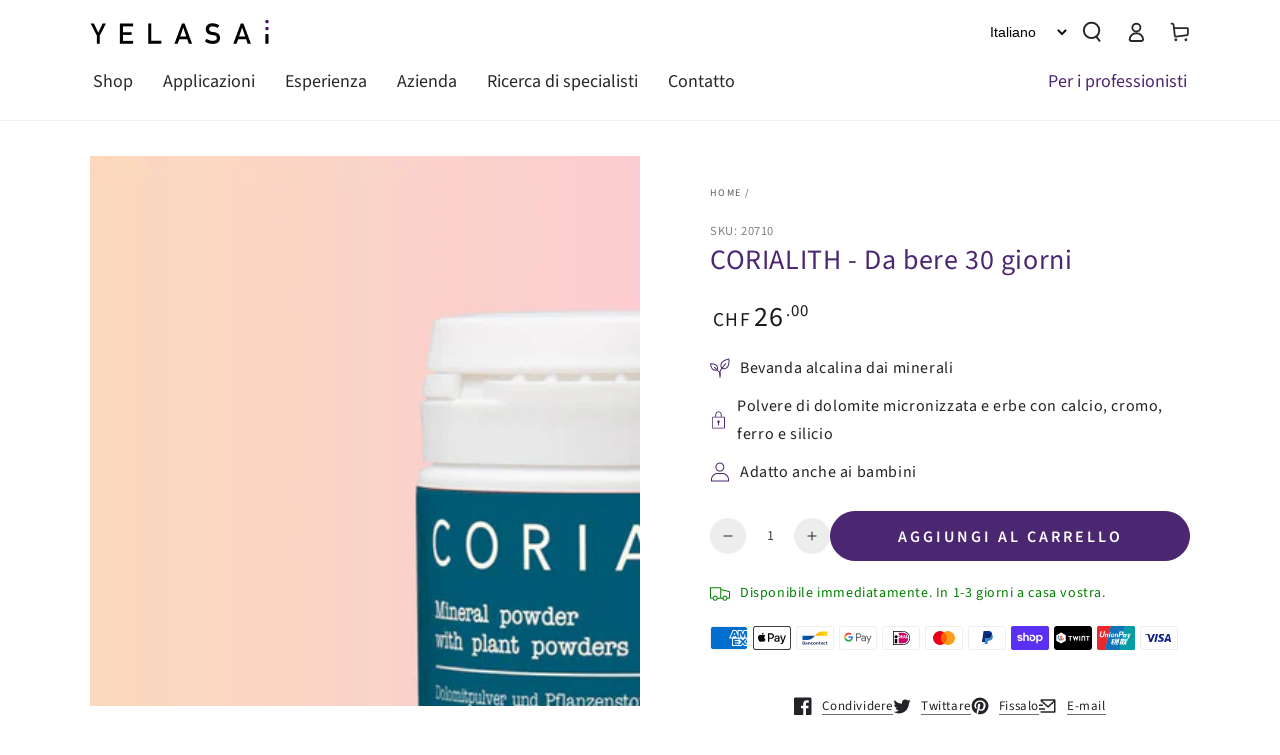

--- FILE ---
content_type: text/css
request_url: https://yelasai.com/cdn/shop/t/43/assets/custom.css?v=9751843394120620711761631858
body_size: 302
content:
.blog-video{display:flex;margin-inline:auto}.list-social{display:flex;justify-content:center}svg.icon.icon-arrow{width:5%}.article-template__navigation{display:flex;list-style:none}.navigation__previous svg{transform:rotate(180deg)}.navigation__previous a,.navigation__next a{display:flex;justify-content:center;text-decoration:none;gap:2vmin}.article-vertical-divider{height:30px;background-color:#000;width:1px;margin:auto 1rem}@media only screen and (max-width: 798px){.navigation__previous a,.navigation__next a{-webkit-hyphens:auto;hyphens:auto;word-break:break-word}.navigation__previous a,.navigation__next a{margin:auto 0}.navigation__previous span,.navigation__next span{font-size:15px!important}.navigation__previous svg,.navigation__next svg{width:20%!important}}.announcement-bar .announcement-slider{height:32px}.announcement-bar .announcement-text{letter-spacing:0}.mega-menu__item{max-width:none!important;width:auto!important}.list-mega-menu{display:grid!important;grid-template-columns:1fr 1fr 1fr 1fr!important}.header__menu-item{letter-spacing:0;text-transform:none}.list-menu-dropdown .header__menu-item{font-size:1.6rem!important}.header__inline-menu{margin-inline-end:-1.2rem}.header__inline-menu .list-menu--inline{column-gap:.5rem;display:flex}.header__inline-menu .list-menu--inline li:last-child{margin-left:auto}.header__inline-menu .list-menu--inline li:last-child a{color:#4c2771}.page-width--full-width,.video-section,.collection-hero{max-width:1440px;margin:auto}@media screen and (min-width: 750px){.footer .footer__content-top{padding-bottom:2rem}}.ys-footer-menu{display:flex;flex-wrap:wrap;column-gap:16px;justify-content:center}@media screen and (min-width: 750px){.ys-footer-menu{justify-content:left}}.video-section .deferred-media__poster-button{background-color:#4c2771;color:#fff}.guarantees,.guarantees .h4{color:#4c2771}.guarantees .guarantee__item .icon{height:3.4rem}.guarantee__item .rte{opacity:.75}.slideshow.slideshow--legacy .flickity-page-dots .flickity-page-dot{width:1rem;height:1rem;border-radius:100%}.slideshow.slideshow--legacy .flickity-page-dots .flickity-page-dot:before{height:1rem;background-color:#4c2771}.slideshow.slideshow--legacy .flickity-page-dots .flickity-page-dot:after{height:1rem;background-color:#fff}.tab-collage__card-image{height:100%}.image-comparison{max-width:640px;margin:auto}.ys-product-values .product__text .icon{fill:#4c2771}.ys-product-shipping .product__text .icon{fill:green}.ys-product-shipping .product__text{color:green;font-size:87.5%}.ys-product-payments{margin:0;padding:0;list-style-type:none;display:flex;flex-wrap:wrap}.ys-product-payments li{margin-right:.5rem}.ys-product-payments li:last-child{margin-right:0}product-sticky-cart:before{background-color:#4c2771d9!important}.sticky-cart__content .h4{color:#fff}.sticky-cart__content .price{color:#fff;opacity:.75}.sticky-cart__form .button--small{color:#4c2771;background-color:#fff}.template-page .faq--colored{background-color:#4c2771!important}.template-page .faq--colored h2,.faq--colored .typeset,.faq--colored details summary,.template-page .faq--colored a{color:#fff!important}.template-page .faq--colored a{background-image:linear-gradient(to top,#fff 0px 0px),linear-gradient(to top,silver 0px 0px)}.template-page .guarantees.guarantees--colored{background-color:#4c2771}.template-page .guarantees.guarantees--colored h2{color:#fff!important}.template-page .guarantees.guarantees--colored .grid{align-items:center}.template-page .rich-text--colored{background-color:#4c2771}.template-page .rich-text--colored,.template-page .rich-text--colored h1,.template-page .rich-text--colored h2,.template-page .rich-text--colored h3,.template-page .rich-text--colored .typeset{color:#fff!important}.template-page .multicolumn-list ul{list-style-type:disc;padding-left:2rem}@media screen and (min-width: 750px){.template-page table{width:auto;min-width:540px;margin:auto}}.rich-text .center ul{text-align:left;display:inline-block}.template-page .featured-product{max-width:900px;margin:auto}.product-grid .grid__item{flex-grow:0}
/*# sourceMappingURL=/cdn/shop/t/43/assets/custom.css.map?v=9751843394120620711761631858 */


--- FILE ---
content_type: text/css
request_url: https://yelasai.com/cdn/shop/t/43/assets/section-image-with-text.css?v=18936232938021899011761631900
body_size: -206
content:
@media screen and (min-width: 750px){.image-with-text__grid--reverse{flex-direction:row-reverse}}.image-with-text .media--placeholder{background-color:rgba(var(--color-foreground),.08);position:relative;overflow:hidden}.image-with-text .media--placeholder.media--adapt{height:20rem}@media screen and (min-width: 750px){.image-with-text .media--placeholder.media--adapt{height:30rem}}.image-with-text .media--placeholder>svg{position:absolute;left:50%;max-width:80rem;top:50%;transform:translate(-50%,-50%);width:100%;fill:currentColor}.image-with-text__content{display:flex;flex-direction:column;align-items:flex-start;justify-content:flex-start;height:100%}@media screen and (min-width: 750px){.image-with-text__content{padding-inline-start:5rem;padding-top:5rem;padding-bottom:5rem}.image-with-text__content.center{align-items:center}.image-with-text__content.right{align-items:flex-end}.image-with-text__content.middle{justify-content:center}.image-with-text__content.bottom{justify-content:flex-end}.image-with-text__grid--reverse .image-with-text__content{padding-inline-start:0;padding-inline-end:5rem}.page-width--full-width .image-with-text__grid--reverse .image-with-text__content{padding-inline-start:5rem}}@media screen and (min-width: 990px){.image-with-text__content{max-width:57rem;padding-inline-start:7rem}.image-with-text__grid--reverse .image-with-text__content{padding-inline-end:7rem}}@media screen and (max-width: 749px){.image-with-text__content{padding-top:3rem;padding-bottom:0}.image-with-text__content.mobile-center{align-items:center}.image-with-text__content.mobile-right{align-items:flex-end}.image-with-text__content.mobile-center .button{min-width:60%}.page-width--full-width .image-with-text__content{padding-inline-start:5%;padding-inline-end:5%}}@media screen and (max-width: 480px){.image-with-text__content .button{width:100%}}.image-with-text__content>*+*{margin-top:2rem}.image-with-text__content>*+:is(.image-with-text__heading){margin-top:.5rem}.image-with-text__content>.image-with-text__text:empty~a{margin-top:2rem}.image-with-text__content>:first-child:is(.image-with-text__heading){margin-top:0}.image-with-text__content :last-child:is(.image-with-text__heading){margin-bottom:0}.image-with-text__content :last-child:is(.button){margin-top:3rem;margin-bottom:.1rem}.image-with-text__content .button+.image-with-text__text{margin-top:5rem}.image-with-text__heading{margin-bottom:0}.image-with-text__text--colored{color:rgba(var(--color-foreground),.7)}.image-with-text__text--colored.rte a{color:rgb(var(--color-link));background-image:linear-gradient(to top,rgb(var(--color-border)) 0px 0px),linear-gradient(to top,transparent 0px,transparent 0px)}.image-with-text__text p{margin-top:0;margin-bottom:1rem}@media screen and (min-width: 750px){.image-with-text__content :last-child:is(.button){margin-top:5rem}}
/*# sourceMappingURL=/cdn/shop/t/43/assets/section-image-with-text.css.map?v=18936232938021899011761631900 */


--- FILE ---
content_type: text/css
request_url: https://yelasai.com/cdn/shop/t/43/assets/section-bundle-products.css?v=25697176411236884031761631886
body_size: 10
content:
.bundle-products{display:block}.bundle-products .image-with-text__subheading{color:rgba(var(--color-heading),.55)}.bundle-products .image-with-text__products{width:100%;margin-top:3rem}.bundle-products .product-container{display:flex;column-gap:2rem;padding:1.6rem 0;transition:opacity var(--duration-default) ease}.bundle-products .product-container:first-of-type{padding-top:0}.bundle-products .product-container:last-of-type{padding-bottom:0}.bundle-products .product-container+.product-container{border-top:.1rem solid rgb(var(--color-border))}.bundle-products .product-image{flex:0 0 auto}.bundle-products .product-image .media-wrapper{width:7rem;border-radius:min(var(--card-radius),.3rem);display:block}@media screen and (hover: hover){.bundle-products .product-image img{transition:transform var(--duration-long) ease}.bundle-products .product-image a:hover img{transform:scale(1.1)}}.bundle-products .product-content>div:first-child{line-height:1.2;margin-top:.3rem}.bundle-products .product-content .caption-with-letter-spacing{margin-bottom:.3rem}.bundle-products .product-title{text-decoration:none;padding-bottom:.2rem;color:rgb(var(--color-link))}@media screen and (hover: hover){.bundle-products .product-title{background-image:linear-gradient(to top,rgb(var(--color-border)) 0 0),linear-gradient(to top,transparent 0,transparent 0);background-repeat:no-repeat;background-position:right bottom;background-size:0 .1rem,100% .1rem;transition:background-size var(--duration-default) ease}.bundle-products .product-title:hover{background-position:left bottom;background-size:100% .1rem,100% .1rem}}.bundle-products .product-description{flex:1 1 auto;display:flex;justify-content:space-between;column-gap:1rem}.bundle-products .product-description .price{flex:0 0 auto;text-align:end}.bundle-products .product-description .price bdi{font-size:1.6rem}.bundle-products .product-description .price--on-sale .price-item--regular bdi{font-size:1.4rem;font-weight:300}.bundle-products .product-description .price .unit-price{display:none}@media screen and (min-width: 750px){.bundle-products .product-description .price{line-height:calc(1 + .8 / var(--font-body-scale))}.bundle-products .product-description .price .price__sale{flex-direction:column-reverse}.bundle-products .product-description .price dl{display:block}}.bundle-products .product-content{display:flex;flex-direction:column;justify-content:space-between;row-gap:1rem}.bundle-products .product-content .select{width:calc(var(--width) + 5.5rem);max-width:100%}.bundle-products .product-content .select__select{height:3.6rem;min-height:3.6rem}.bundle-products .product-form__error-message-wrapper{transform:translateY(3rem)}@media screen and (min-width: 750px){.bundle-products .product-form__error-message-wrapper{transform:translateY(5rem)}}.bundle-products .price__badge-sold-out{font-size:.9rem;margin-top:.5rem;padding:.6rem 1rem;padding-top:calc(.6rem + var(--font-button-baseline))}.bundle-products.hovering .product-container:not(.active){opacity:.3}.bundle-products.hovering .look__hotspot.active:before{transform:scale(2)}.bundle-products .lookbook{position:sticky;top:0}
/*# sourceMappingURL=/cdn/shop/t/43/assets/section-bundle-products.css.map?v=25697176411236884031761631886 */


--- FILE ---
content_type: text/css
request_url: https://yelasai.com/cdn/shop/t/43/assets/section-faq.css?v=163182075552850495611761631892
body_size: -202
content:
.faq--colored{padding-top:5rem;padding-bottom:5rem;background-color:rgba(var(--color-foreground),.08)}.faq details+details{margin-top:2rem}.faq h3{margin-top:0}.faq h3+.rte{margin-top:-1rem;margin-bottom:3rem}.faq details+h3{margin-top:4rem}@media screen and (min-width: 750px){.faq details+h3{margin-top:6rem}}.faq details summary{text-transform:uppercase;letter-spacing:.25rem;font-size:1.2rem;color:rgba(var(--color-foreground),.75)}@media screen and (min-width: 750px){.faq details summary{font-size:1.3rem}}.faq details summary>span{display:flex;align-items:center}.faq details summary .icon{position:relative;flex:0 0 3.4rem;width:3.4rem;height:3.4rem;border-radius:50%;margin-inline-end:1.5rem;color:rgb(var(--color-foreground));background-color:rgb(var(--color-background));box-shadow:0 0 0 .1rem rgb(var(--color-border));transition-property:transform,color,background-color;transition-timing-function:ease;transition-duration:var(--duration-default)}.faq details summary .icon:before{width:1.2rem}.faq details summary .icon:after{height:1.2rem;transition:height var(--duration-default) ease}@media screen and (hover: hover){.faq details:not([open]) summary:hover .icon{transform:rotate(90deg)}}.faq details summary~*{margin-top:1rem;margin-bottom:4rem}.faq details[open] summary~*{animation:appear-down var(--duration-long) ease}.faq details[open] summary .icon{box-shadow:none;color:rgb(var(--color-background));background-color:rgb(var(--color-foreground))}.faq details[open] summary .icon:after{height:0}
/*# sourceMappingURL=/cdn/shop/t/43/assets/section-faq.css.map?v=163182075552850495611761631892 */


--- FILE ---
content_type: text/javascript; charset=utf-8
request_url: https://yelasai.com/it/cart/update.js
body_size: 895
content:
{"token":"hWN4nrTsJS3yK8nDnMyfYqPa?key=c2056e2ec475d614330305004d317c6d","note":null,"attributes":{"language":"it"},"original_total_price":0,"total_price":0,"total_discount":0,"total_weight":0.0,"item_count":0,"items":[],"requires_shipping":false,"currency":"CHF","items_subtotal_price":0,"cart_level_discount_applications":[],"discount_codes":[],"items_changelog":{"added":[]}}